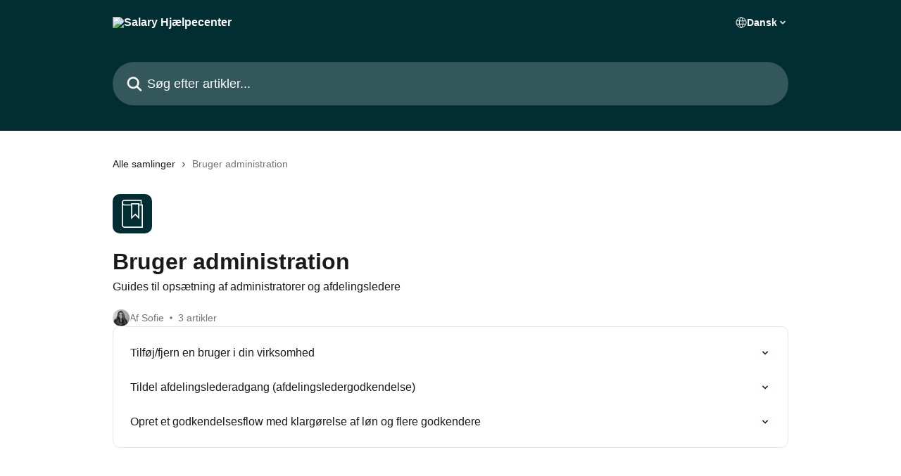

--- FILE ---
content_type: text/html; charset=utf-8
request_url: https://help.salary.dk/da/collections/81955-bruger-administration
body_size: 12475
content:
<!DOCTYPE html><html lang="da"><head><meta charSet="utf-8" data-next-head=""/><link href="http://help.salary.dk/assets/font/611251" rel="preload" as="font" crossorigin="anonymous" class="jsx-3432928337" data-next-head=""/><link href="http://help.salary.dk/assets/font/611263" rel="preload" as="font" crossorigin="anonymous" class="jsx-522287316" data-next-head=""/><title data-next-head="">Bruger administration | Salary Hjælpecenter</title><meta property="og:title" content="Bruger administration | Salary Hjælpecenter" data-next-head=""/><meta name="twitter:title" content="Bruger administration | Salary Hjælpecenter" data-next-head=""/><meta property="og:description" content="Guides til opsætning af administratorer og afdelingsledere" data-next-head=""/><meta name="twitter:description" content="Guides til opsætning af administratorer og afdelingsledere" data-next-head=""/><meta name="description" content="Guides til opsætning af administratorer og afdelingsledere" data-next-head=""/><meta property="og:type" content="website" data-next-head=""/><meta name="robots" content="all" data-next-head=""/><meta name="viewport" content="width=device-width, initial-scale=1" data-next-head=""/><link href="https://intercom.help/salary/assets/favicon" rel="icon" data-next-head=""/><link rel="canonical" href="http://help.salary.dk/da/collections/81955-bruger-administration" data-next-head=""/><link rel="alternate" href="http://help.salary.dk/da/collections/81955-bruger-administration" hrefLang="da" data-next-head=""/><link rel="alternate" href="http://help.salary.dk/en/collections/81955-user-administration" hrefLang="en" data-next-head=""/><link rel="alternate" href="http://help.salary.dk/da/collections/81955-bruger-administration" hrefLang="x-default" data-next-head=""/><link nonce="UesB91hOMxTP3GG2kE/Wj00D49UDz4vAbgfqXBziiZw=" rel="preload" href="https://static.intercomassets.com/_next/static/css/599c9ec127732470.css" as="style"/><link nonce="UesB91hOMxTP3GG2kE/Wj00D49UDz4vAbgfqXBziiZw=" rel="stylesheet" href="https://static.intercomassets.com/_next/static/css/599c9ec127732470.css" data-n-g=""/><noscript data-n-css="UesB91hOMxTP3GG2kE/Wj00D49UDz4vAbgfqXBziiZw="></noscript><script defer="" nonce="UesB91hOMxTP3GG2kE/Wj00D49UDz4vAbgfqXBziiZw=" nomodule="" src="https://static.intercomassets.com/_next/static/chunks/polyfills-42372ed130431b0a.js"></script><script src="https://static.intercomassets.com/_next/static/chunks/webpack-6c81213a0e58f55e.js" nonce="UesB91hOMxTP3GG2kE/Wj00D49UDz4vAbgfqXBziiZw=" defer=""></script><script src="https://static.intercomassets.com/_next/static/chunks/framework-1f1b8d38c1d86c61.js" nonce="UesB91hOMxTP3GG2kE/Wj00D49UDz4vAbgfqXBziiZw=" defer=""></script><script src="https://static.intercomassets.com/_next/static/chunks/main-062b69200830d1f2.js" nonce="UesB91hOMxTP3GG2kE/Wj00D49UDz4vAbgfqXBziiZw=" defer=""></script><script src="https://static.intercomassets.com/_next/static/chunks/pages/_app-2a7cef494e7a7ad2.js" nonce="UesB91hOMxTP3GG2kE/Wj00D49UDz4vAbgfqXBziiZw=" defer=""></script><script src="https://static.intercomassets.com/_next/static/chunks/d0502abb-9b061981b91adc2a.js" nonce="UesB91hOMxTP3GG2kE/Wj00D49UDz4vAbgfqXBziiZw=" defer=""></script><script src="https://static.intercomassets.com/_next/static/chunks/6190-ef428f6633b5a03f.js" nonce="UesB91hOMxTP3GG2kE/Wj00D49UDz4vAbgfqXBziiZw=" defer=""></script><script src="https://static.intercomassets.com/_next/static/chunks/296-7834dcf3444315af.js" nonce="UesB91hOMxTP3GG2kE/Wj00D49UDz4vAbgfqXBziiZw=" defer=""></script><script src="https://static.intercomassets.com/_next/static/chunks/4835-9db7cd232aae5617.js" nonce="UesB91hOMxTP3GG2kE/Wj00D49UDz4vAbgfqXBziiZw=" defer=""></script><script src="https://static.intercomassets.com/_next/static/chunks/pages/%5BhelpCenterIdentifier%5D/%5Blocale%5D/collections/%5BcollectionSlug%5D-125b29c7f8024732.js" nonce="UesB91hOMxTP3GG2kE/Wj00D49UDz4vAbgfqXBziiZw=" defer=""></script><script src="https://static.intercomassets.com/_next/static/liWVGxq8VvykZLCTfl--W/_buildManifest.js" nonce="UesB91hOMxTP3GG2kE/Wj00D49UDz4vAbgfqXBziiZw=" defer=""></script><script src="https://static.intercomassets.com/_next/static/liWVGxq8VvykZLCTfl--W/_ssgManifest.js" nonce="UesB91hOMxTP3GG2kE/Wj00D49UDz4vAbgfqXBziiZw=" defer=""></script><meta name="sentry-trace" content="64d532b93d0df0549060bd932c6a6d02-4bc7c9e77388ae73-0"/><meta name="baggage" content="sentry-environment=production,sentry-release=4c747e2afcc204eac510e861c0f4f061f5d9d8b7,sentry-public_key=187f842308a64dea9f1f64d4b1b9c298,sentry-trace_id=64d532b93d0df0549060bd932c6a6d02,sentry-org_id=2129,sentry-sampled=false,sentry-sample_rand=0.13484962217455365,sentry-sample_rate=0"/><style id="__jsx-3002425791">:root{--body-bg: rgb(255, 255, 255);
--body-image: none;
--body-bg-rgb: 255, 255, 255;
--body-border: rgb(230, 230, 230);
--body-primary-color: #1a1a1a;
--body-secondary-color: #737373;
--body-reaction-bg: rgb(242, 242, 242);
--body-reaction-text-color: rgb(64, 64, 64);
--body-toc-active-border: #737373;
--body-toc-inactive-border: #f2f2f2;
--body-toc-inactive-color: #737373;
--body-toc-active-font-weight: 400;
--body-table-border: rgb(204, 204, 204);
--body-color: hsl(0, 0%, 0%);
--footer-bg: rgb(0, 46, 51);
--footer-image: none;
--footer-border: rgb(0, 92, 102);
--footer-color: hsl(0, 0%, 100%);
--header-bg: rgb(0, 46, 51);
--header-image: none;
--header-color: hsl(0, 0%, 100%);
--collection-card-bg: rgb(0, 46, 51);
--collection-card-image: none;
--collection-card-color: hsl(0, 0%, 100%);
--card-bg: rgb(255, 255, 255);
--card-border-color: rgb(230, 230, 230);
--card-border-inner-radius: 8px;
--card-border-radius: 10px;
--card-shadow: 0 1px 2px 0 rgb(0 0 0 / 0.05);
--search-bar-border-radius: 30px;
--search-bar-width: 100%;
--ticket-blue-bg-color: #dce1f9;
--ticket-blue-text-color: #334bfa;
--ticket-green-bg-color: #d7efdc;
--ticket-green-text-color: #0f7134;
--ticket-orange-bg-color: #ffebdb;
--ticket-orange-text-color: #b24d00;
--ticket-red-bg-color: #ffdbdb;
--ticket-red-text-color: #df2020;
--header-height: 245px;
--header-subheader-background-color: #002E33;
--header-subheader-font-color: #FFFFFF;
--content-block-bg: rgb(255, 255, 255);
--content-block-image: none;
--content-block-color: hsl(0, 0%, 10%);
--content-block-button-bg: rgb(51, 75, 250);
--content-block-button-image: none;
--content-block-button-color: hsl(0, 0%, 100%);
--content-block-button-radius: 6px;
--primary-color: hsl(186, 100%, 10%);
--primary-color-alpha-10: hsla(186, 100%, 10%, 0.1);
--primary-color-alpha-60: hsla(186, 100%, 10%, 0.6);
--text-on-primary-color: #ffffff}</style><style id="__jsx-3432928337">@font-face{font-family:ESRebondGrotesque-Bold.woff2;font-display:fallback;font-weight: 700;
          
          font-style: normal;
          src: url('http://help.salary.dk/assets/font/611251')}</style><style id="__jsx-2594912904">:root{--font-family-primary: ESRebondGrotesque-Bold.woff2}</style><style id="__jsx-522287316">@font-face{font-family:Aeonik-Regular.woff2;font-display:fallback;font-weight: 400;
          
          font-style: normal;
          src: url('http://help.salary.dk/assets/font/611263')}</style><style id="__jsx-239033305">:root{--font-family-secondary: Aeonik-Regular.woff2}</style><style id="__jsx-cf6f0ea00fa5c760">.fade-background.jsx-cf6f0ea00fa5c760{background:radial-gradient(333.38%100%at 50%0%,rgba(var(--body-bg-rgb),0)0%,rgba(var(--body-bg-rgb),.00925356)11.67%,rgba(var(--body-bg-rgb),.0337355)21.17%,rgba(var(--body-bg-rgb),.0718242)28.85%,rgba(var(--body-bg-rgb),.121898)35.03%,rgba(var(--body-bg-rgb),.182336)40.05%,rgba(var(--body-bg-rgb),.251516)44.25%,rgba(var(--body-bg-rgb),.327818)47.96%,rgba(var(--body-bg-rgb),.409618)51.51%,rgba(var(--body-bg-rgb),.495297)55.23%,rgba(var(--body-bg-rgb),.583232)59.47%,rgba(var(--body-bg-rgb),.671801)64.55%,rgba(var(--body-bg-rgb),.759385)70.81%,rgba(var(--body-bg-rgb),.84436)78.58%,rgba(var(--body-bg-rgb),.9551)88.2%,rgba(var(--body-bg-rgb),1)100%),var(--header-image),var(--header-bg);background-size:cover;background-position-x:center}</style></head><body><div id="__next"><div dir="ltr" class="h-full w-full"><a href="#main-content" class="sr-only font-bold text-header-color focus:not-sr-only focus:absolute focus:left-4 focus:top-4 focus:z-50" aria-roledescription="Link, tryk på control-option-højre-pil for at afslutte">Spring videre til hovedindholdet</a><main class="header__lite"><header id="header" data-testid="header" class="jsx-cf6f0ea00fa5c760 flex flex-col text-header-color"><div class="jsx-cf6f0ea00fa5c760 relative flex grow flex-col mb-9 bg-header-bg bg-header-image bg-cover bg-center pb-9"><div id="sr-announcement" aria-live="polite" class="jsx-cf6f0ea00fa5c760 sr-only"></div><div class="jsx-cf6f0ea00fa5c760 flex h-full flex-col items-center marker:shrink-0"><section class="relative flex w-full flex-col mb-6 pb-6"><div class="header__meta_wrapper flex justify-center px-5 pt-6 leading-none sm:px-10"><div class="flex items-center w-240" data-testid="subheader-container"><div class="mo__body header__site_name"><div class="header__logo"><a href="/da/"><img src="https://downloads.intercomcdn.com/i/o/k2937sgy/611289/5acbcec0e304fe22a389eb28c365/cecc68d82708c4db60312f886a537470.png" height="210" alt="Salary Hjælpecenter"/></a></div></div><div><div class="flex items-center font-semibold"><div class="flex items-center md:hidden" data-testid="small-screen-children"><button class="flex items-center border-none bg-transparent px-1.5" data-testid="hamburger-menu-button" aria-label="Åbn menu"><svg width="24" height="24" viewBox="0 0 16 16" xmlns="http://www.w3.org/2000/svg" class="fill-current"><path d="M1.86861 2C1.38889 2 1 2.3806 1 2.85008C1 3.31957 1.38889 3.70017 1.86861 3.70017H14.1314C14.6111 3.70017 15 3.31957 15 2.85008C15 2.3806 14.6111 2 14.1314 2H1.86861Z"></path><path d="M1 8C1 7.53051 1.38889 7.14992 1.86861 7.14992H14.1314C14.6111 7.14992 15 7.53051 15 8C15 8.46949 14.6111 8.85008 14.1314 8.85008H1.86861C1.38889 8.85008 1 8.46949 1 8Z"></path><path d="M1 13.1499C1 12.6804 1.38889 12.2998 1.86861 12.2998H14.1314C14.6111 12.2998 15 12.6804 15 13.1499C15 13.6194 14.6111 14 14.1314 14H1.86861C1.38889 14 1 13.6194 1 13.1499Z"></path></svg></button><div class="fixed right-0 top-0 z-50 h-full w-full hidden" data-testid="hamburger-menu"><div class="flex h-full w-full justify-end bg-black bg-opacity-30"><div class="flex h-fit w-full flex-col bg-white opacity-100 sm:h-full sm:w-1/2"><button class="text-body-font flex items-center self-end border-none bg-transparent pr-6 pt-6" data-testid="hamburger-menu-close-button" aria-label="Luk menu"><svg width="24" height="24" viewBox="0 0 16 16" xmlns="http://www.w3.org/2000/svg"><path d="M3.5097 3.5097C3.84165 3.17776 4.37984 3.17776 4.71178 3.5097L7.99983 6.79775L11.2879 3.5097C11.6198 3.17776 12.158 3.17776 12.49 3.5097C12.8219 3.84165 12.8219 4.37984 12.49 4.71178L9.20191 7.99983L12.49 11.2879C12.8219 11.6198 12.8219 12.158 12.49 12.49C12.158 12.8219 11.6198 12.8219 11.2879 12.49L7.99983 9.20191L4.71178 12.49C4.37984 12.8219 3.84165 12.8219 3.5097 12.49C3.17776 12.158 3.17776 11.6198 3.5097 11.2879L6.79775 7.99983L3.5097 4.71178C3.17776 4.37984 3.17776 3.84165 3.5097 3.5097Z"></path></svg></button><nav class="flex flex-col pl-4 text-black"><div class="relative cursor-pointer has-[:focus]:outline"><select class="peer absolute z-10 block h-6 w-full cursor-pointer opacity-0 md:text-base" aria-label="Skift sprog" id="language-selector"><option value="/da/collections/81955-bruger-administration" class="text-black" selected="">Dansk</option><option value="/en/collections/81955-user-administration" class="text-black">English</option></select><div class="mb-10 ml-5 flex items-center gap-1 text-md hover:opacity-80 peer-hover:opacity-80 md:m-0 md:ml-3 md:text-base" aria-hidden="true"><svg id="locale-picker-globe" width="16" height="16" viewBox="0 0 16 16" fill="none" xmlns="http://www.w3.org/2000/svg" class="shrink-0" aria-hidden="true"><path d="M8 15C11.866 15 15 11.866 15 8C15 4.13401 11.866 1 8 1C4.13401 1 1 4.13401 1 8C1 11.866 4.13401 15 8 15Z" stroke="currentColor" stroke-linecap="round" stroke-linejoin="round"></path><path d="M8 15C9.39949 15 10.534 11.866 10.534 8C10.534 4.13401 9.39949 1 8 1C6.60051 1 5.466 4.13401 5.466 8C5.466 11.866 6.60051 15 8 15Z" stroke="currentColor" stroke-linecap="round" stroke-linejoin="round"></path><path d="M1.448 5.75989H14.524" stroke="currentColor" stroke-linecap="round" stroke-linejoin="round"></path><path d="M1.448 10.2402H14.524" stroke="currentColor" stroke-linecap="round" stroke-linejoin="round"></path></svg>Dansk<svg id="locale-picker-arrow" width="16" height="16" viewBox="0 0 16 16" fill="none" xmlns="http://www.w3.org/2000/svg" class="shrink-0" aria-hidden="true"><path d="M5 6.5L8.00093 9.5L11 6.50187" stroke="currentColor" stroke-width="1.5" stroke-linecap="round" stroke-linejoin="round"></path></svg></div></div></nav></div></div></div></div><nav class="hidden items-center md:flex" data-testid="large-screen-children"><div class="relative cursor-pointer has-[:focus]:outline"><select class="peer absolute z-10 block h-6 w-full cursor-pointer opacity-0 md:text-base" aria-label="Skift sprog" id="language-selector"><option value="/da/collections/81955-bruger-administration" class="text-black" selected="">Dansk</option><option value="/en/collections/81955-user-administration" class="text-black">English</option></select><div class="mb-10 ml-5 flex items-center gap-1 text-md hover:opacity-80 peer-hover:opacity-80 md:m-0 md:ml-3 md:text-base" aria-hidden="true"><svg id="locale-picker-globe" width="16" height="16" viewBox="0 0 16 16" fill="none" xmlns="http://www.w3.org/2000/svg" class="shrink-0" aria-hidden="true"><path d="M8 15C11.866 15 15 11.866 15 8C15 4.13401 11.866 1 8 1C4.13401 1 1 4.13401 1 8C1 11.866 4.13401 15 8 15Z" stroke="currentColor" stroke-linecap="round" stroke-linejoin="round"></path><path d="M8 15C9.39949 15 10.534 11.866 10.534 8C10.534 4.13401 9.39949 1 8 1C6.60051 1 5.466 4.13401 5.466 8C5.466 11.866 6.60051 15 8 15Z" stroke="currentColor" stroke-linecap="round" stroke-linejoin="round"></path><path d="M1.448 5.75989H14.524" stroke="currentColor" stroke-linecap="round" stroke-linejoin="round"></path><path d="M1.448 10.2402H14.524" stroke="currentColor" stroke-linecap="round" stroke-linejoin="round"></path></svg>Dansk<svg id="locale-picker-arrow" width="16" height="16" viewBox="0 0 16 16" fill="none" xmlns="http://www.w3.org/2000/svg" class="shrink-0" aria-hidden="true"><path d="M5 6.5L8.00093 9.5L11 6.50187" stroke="currentColor" stroke-width="1.5" stroke-linecap="round" stroke-linejoin="round"></path></svg></div></div></nav></div></div></div></div></section><section class="relative mx-5 flex h-full w-full flex-col items-center px-5 sm:px-10"><div class="flex h-full max-w-full flex-col w-240 justify-center" data-testid="main-header-container"><div id="search-bar" class="relative w-full"><form action="/da/" autoComplete="off"><div class="flex w-full flex-col items-start"><div class="relative flex w-full sm:w-search-bar"><label for="search-input" class="sr-only">Søg efter artikler...</label><input id="search-input" type="text" autoComplete="off" class="peer w-full rounded-search-bar border border-black-alpha-8 bg-white-alpha-20 p-4 ps-12 font-secondary text-lg text-header-color shadow-search-bar outline-none transition ease-linear placeholder:text-header-color hover:bg-white-alpha-27 hover:shadow-search-bar-hover focus:border-transparent focus:bg-white focus:text-black-10 focus:shadow-search-bar-focused placeholder:focus:text-black-45" placeholder="Søg efter artikler..." name="q" aria-label="Søg efter artikler..." value=""/><div class="absolute inset-y-0 start-0 flex items-center fill-header-color peer-focus-visible:fill-black-45 pointer-events-none ps-5"><svg width="22" height="21" viewBox="0 0 22 21" xmlns="http://www.w3.org/2000/svg" class="fill-inherit" aria-hidden="true"><path fill-rule="evenodd" clip-rule="evenodd" d="M3.27485 8.7001C3.27485 5.42781 5.92757 2.7751 9.19985 2.7751C12.4721 2.7751 15.1249 5.42781 15.1249 8.7001C15.1249 11.9724 12.4721 14.6251 9.19985 14.6251C5.92757 14.6251 3.27485 11.9724 3.27485 8.7001ZM9.19985 0.225098C4.51924 0.225098 0.724854 4.01948 0.724854 8.7001C0.724854 13.3807 4.51924 17.1751 9.19985 17.1751C11.0802 17.1751 12.8176 16.5627 14.2234 15.5265L19.0981 20.4013C19.5961 20.8992 20.4033 20.8992 20.9013 20.4013C21.3992 19.9033 21.3992 19.0961 20.9013 18.5981L16.0264 13.7233C17.0625 12.3176 17.6749 10.5804 17.6749 8.7001C17.6749 4.01948 13.8805 0.225098 9.19985 0.225098Z"></path></svg></div></div></div></form></div></div></section></div></div></header><div class="z-1 flex shrink-0 grow basis-auto justify-center px-5 sm:px-10"><section data-testid="main-content" id="main-content" class="max-w-full w-240"><div tabindex="-1" class="focus:outline-none"><div class="flex flex-wrap items-baseline pb-4 text-base" tabindex="0" role="navigation" aria-label="Brødkrumme"><a href="/da/" class="pr-2 text-body-primary-color no-underline hover:text-body-secondary-color">Alle samlinger</a><div class="pr-2" aria-hidden="true"><svg width="6" height="10" viewBox="0 0 6 10" class="block h-2 w-2 fill-body-secondary-color rtl:rotate-180" xmlns="http://www.w3.org/2000/svg"><path fill-rule="evenodd" clip-rule="evenodd" d="M0.648862 0.898862C0.316916 1.23081 0.316916 1.769 0.648862 2.10094L3.54782 4.9999L0.648862 7.89886C0.316916 8.23081 0.316917 8.769 0.648862 9.10094C0.980808 9.43289 1.519 9.43289 1.85094 9.10094L5.35094 5.60094C5.68289 5.269 5.68289 4.73081 5.35094 4.39886L1.85094 0.898862C1.519 0.566916 0.980807 0.566916 0.648862 0.898862Z"></path></svg></div><div class="text-body-secondary-color">Bruger administration</div></div></div><div class="flex flex-col gap-10 max-sm:gap-8 max-sm:pt-2 pt-4" id="bruger-administration"><div><div class="mb-5"><div id="collection-icon-81955" class="flex items-center rounded-card bg-cover stroke-collection-card-color text-collection-card-color h-14 w-14 justify-center bg-collection-card-bg bg-collection-card-image" data-testid="collection-photo"><div class="h-9 w-9 sm:h-10 sm:w-10"><img src="https://intercom.help/salary/assets/svg/icon:book-bookmark/ffffff" alt="" width="100%" height="100%" loading="lazy"/></div></div></div><div class="flex flex-col"><h1 class="mb-1 font-primary text-2xl font-bold leading-10 text-body-primary-color">Bruger administration</h1><div class="text-md font-normal leading-normal text-body-primary-color"><p>Guides til opsætning af administratorer og afdelingsledere</p></div></div><div class="mt-5"><div class="flex gap-2" aria-hidden="true"><div class="flex flex-row"><div class="flex shrink-0 flex-col items-center justify-center rounded-full leading-normal sm:flex-row" data-testid="avatars"><img width="24" height="24" src="https://static.intercomassets.com/avatars/4967068/square_128/sofie-1733303285.jpg" alt="Sofie Vestergaard avatar" class="inline-flex items-center justify-center rounded-full bg-primary text-lg font-bold leading-6 text-primary-text shadow-solid-2 shadow-body-bg [&amp;:nth-child(n+2)]:hidden lg:[&amp;:nth-child(n+2)]:inline-flex h-6 w-6 z-4"/></div></div><span class="line-clamp-1 flex flex-wrap items-center text-base text-body-secondary-color"><span class="hidden sm:inline">Af Sofie</span><span class="inline sm:hidden">1 forfatter</span><svg width="4" height="4" viewBox="0 0 16 16" xmlns="http://www.w3.org/2000/svg" fill="currentColor" class="m-2"><path d="M15 8C15 4.13401 11.866 1 8 1C4.13401 1 1 4.13401 1 8C1 11.866 4.13401 15 8 15C11.866 15 15 11.866 15 8Z"></path></svg>3 artikler</span></div></div></div><div class="flex flex-col gap-5"><section class="flex flex-col rounded-card border border-solid border-card-border bg-card-bg p-2 sm:p-3"><a class="duration-250 group/article flex flex-row justify-between gap-2 py-2 no-underline transition ease-linear hover:bg-primary-alpha-10 hover:text-primary sm:rounded-card-inner sm:py-3 rounded-card-inner px-3" href="http://help.salary.dk/da/articles/1859034-tilfoj-fjern-en-bruger-i-din-virksomhed" data-testid="article-link"><div class="flex flex-col p-0"><span class="m-0 text-md text-body-primary-color group-hover/article:text-primary font-regular">Tilføj/fjern en bruger i din virksomhed</span></div><div class="flex shrink-0 flex-col justify-center p-0"><svg class="block h-4 w-4 text-primary ltr:-rotate-90 rtl:rotate-90" fill="currentColor" viewBox="0 0 20 20" xmlns="http://www.w3.org/2000/svg"><path fill-rule="evenodd" d="M5.293 7.293a1 1 0 011.414 0L10 10.586l3.293-3.293a1 1 0 111.414 1.414l-4 4a1 1 0 01-1.414 0l-4-4a1 1 0 010-1.414z" clip-rule="evenodd"></path></svg></div></a><a class="duration-250 group/article flex flex-row justify-between gap-2 py-2 no-underline transition ease-linear hover:bg-primary-alpha-10 hover:text-primary sm:rounded-card-inner sm:py-3 rounded-card-inner px-3" href="http://help.salary.dk/da/articles/4729019-tildel-afdelingslederadgang-afdelingsledergodkendelse" data-testid="article-link"><div class="flex flex-col p-0"><span class="m-0 text-md text-body-primary-color group-hover/article:text-primary font-regular">Tildel afdelingslederadgang (afdelingsledergodkendelse)</span></div><div class="flex shrink-0 flex-col justify-center p-0"><svg class="block h-4 w-4 text-primary ltr:-rotate-90 rtl:rotate-90" fill="currentColor" viewBox="0 0 20 20" xmlns="http://www.w3.org/2000/svg"><path fill-rule="evenodd" d="M5.293 7.293a1 1 0 011.414 0L10 10.586l3.293-3.293a1 1 0 111.414 1.414l-4 4a1 1 0 01-1.414 0l-4-4a1 1 0 010-1.414z" clip-rule="evenodd"></path></svg></div></a><a class="duration-250 group/article flex flex-row justify-between gap-2 py-2 no-underline transition ease-linear hover:bg-primary-alpha-10 hover:text-primary sm:rounded-card-inner sm:py-3 rounded-card-inner px-3" href="http://help.salary.dk/da/articles/4893861-opret-et-godkendelsesflow-med-klargorelse-af-lon-og-flere-godkendere" data-testid="article-link"><div class="flex flex-col p-0"><span class="m-0 text-md text-body-primary-color group-hover/article:text-primary font-regular">Opret et godkendelsesflow med klargørelse af løn og flere godkendere</span></div><div class="flex shrink-0 flex-col justify-center p-0"><svg class="block h-4 w-4 text-primary ltr:-rotate-90 rtl:rotate-90" fill="currentColor" viewBox="0 0 20 20" xmlns="http://www.w3.org/2000/svg"><path fill-rule="evenodd" d="M5.293 7.293a1 1 0 011.414 0L10 10.586l3.293-3.293a1 1 0 111.414 1.414l-4 4a1 1 0 01-1.414 0l-4-4a1 1 0 010-1.414z" clip-rule="evenodd"></path></svg></div></a></section></div></div></section></div><footer id="footer" class="mt-24 shrink-0 bg-footer-bg px-0 py-12 text-left text-base text-footer-color"><div class="shrink-0 grow basis-auto px-5 sm:px-10"><div class="mx-auto max-w-240 sm:w-auto"><div><div class="text-center" data-testid="simple-footer-layout"><div class="align-middle text-lg text-footer-color"><a class="no-underline" href="/da/"><img data-testid="logo-img" src="https://downloads.intercomcdn.com/i/o/k2937sgy/611293/36140d4d2dcfc7286d36274a0704/cecc68d82708c4db60312f886a537470.png" alt="Salary Hjælpecenter" class="max-h-8 contrast-80 inline"/></a></div><div class="mt-10" data-testid="simple-footer-links"><div class="flex flex-row justify-center"></div><ul data-testid="social-links" class="flex flex-wrap items-center gap-4 p-0 justify-center" id="social-links"><li class="list-none align-middle"><a target="_blank" href="https://www.facebook.com/salaryloen" rel="nofollow noreferrer noopener" data-testid="footer-social-link-0" class="no-underline"><img src="https://intercom.help/salary/assets/svg/icon:social-facebook/ffffff" alt="" aria-label="https://www.facebook.com/salaryloen" width="16" height="16" loading="lazy" data-testid="social-icon-facebook"/></a></li><li class="list-none align-middle"><a target="_blank" href="https://www.linkedin.com/company/salary/" rel="nofollow noreferrer noopener" data-testid="footer-social-link-1" class="no-underline"><img src="https://intercom.help/salary/assets/svg/icon:social-linkedin/ffffff" alt="" aria-label="https://www.linkedin.com/company/salary/" width="16" height="16" loading="lazy" data-testid="social-icon-linkedin"/></a></li></ul></div><div class="mt-10 flex justify-center"><div class="flex items-center text-sm" data-testid="intercom-advert-branding"><svg width="14" height="14" viewBox="0 0 16 16" fill="none" xmlns="http://www.w3.org/2000/svg"><title>Intercom</title><g clip-path="url(#clip0_1870_86937)"><path d="M14 0H2C0.895 0 0 0.895 0 2V14C0 15.105 0.895 16 2 16H14C15.105 16 16 15.105 16 14V2C16 0.895 15.105 0 14 0ZM10.133 3.02C10.133 2.727 10.373 2.49 10.667 2.49C10.961 2.49 11.2 2.727 11.2 3.02V10.134C11.2 10.428 10.96 10.667 10.667 10.667C10.372 10.667 10.133 10.427 10.133 10.134V3.02ZM7.467 2.672C7.467 2.375 7.705 2.132 8 2.132C8.294 2.132 8.533 2.375 8.533 2.672V10.484C8.533 10.781 8.293 11.022 8 11.022C7.705 11.022 7.467 10.782 7.467 10.484V2.672ZM4.8 3.022C4.8 2.727 5.04 2.489 5.333 2.489C5.628 2.489 5.867 2.726 5.867 3.019V10.133C5.867 10.427 5.627 10.666 5.333 10.666C5.039 10.666 4.8 10.426 4.8 10.133V3.02V3.022ZM2.133 4.088C2.133 3.792 2.373 3.554 2.667 3.554C2.961 3.554 3.2 3.792 3.2 4.087V8.887C3.2 9.18 2.96 9.419 2.667 9.419C2.372 9.419 2.133 9.179 2.133 8.886V4.086V4.088ZM13.68 12.136C13.598 12.206 11.622 13.866 8 13.866C4.378 13.866 2.402 12.206 2.32 12.136C2.096 11.946 2.07 11.608 2.262 11.384C2.452 11.161 2.789 11.134 3.012 11.324C3.044 11.355 4.808 12.8 8 12.8C11.232 12.8 12.97 11.343 12.986 11.328C13.209 11.138 13.546 11.163 13.738 11.386C13.93 11.61 13.904 11.946 13.68 12.138V12.136ZM13.867 8.886C13.867 9.181 13.627 9.42 13.333 9.42C13.039 9.42 12.8 9.18 12.8 8.887V4.087C12.8 3.791 13.04 3.553 13.333 3.553C13.628 3.553 13.867 3.791 13.867 4.086V8.886Z" class="fill-current"></path></g><defs><clipPath id="clip0_1870_86937"><rect width="16" height="16" fill="none"></rect></clipPath></defs></svg><a href="https://www.intercom.com/intercom-link?company=Salary&amp;solution=customer-support&amp;utm_campaign=intercom-link&amp;utm_content=We+run+on+Intercom&amp;utm_medium=help-center&amp;utm_referrer=http%3A%2F%2Fhelp.salary.dk%2Fda%2Fcollections%2F81955-bruger-administration&amp;utm_source=desktop-web" class="pl-2 align-middle no-underline">Vi bruger Intercom</a></div></div></div></div></div></div></footer></main></div></div><script id="__NEXT_DATA__" type="application/json" nonce="UesB91hOMxTP3GG2kE/Wj00D49UDz4vAbgfqXBziiZw=">{"props":{"pageProps":{"app":{"id":"k2937sgy","messengerUrl":"https://widget.intercom.io/widget/k2937sgy","name":"Salary","poweredByIntercomUrl":"https://www.intercom.com/intercom-link?company=Salary\u0026solution=customer-support\u0026utm_campaign=intercom-link\u0026utm_content=We+run+on+Intercom\u0026utm_medium=help-center\u0026utm_referrer=http%3A%2F%2Fhelp.salary.dk%2Fda%2Fcollections%2F81955-bruger-administration\u0026utm_source=desktop-web","features":{"consentBannerBeta":false,"customNotFoundErrorMessage":false,"disableFontPreloading":false,"disableNoMarginClassTransformation":false,"finOnHelpCenter":false,"hideIconsWithBackgroundImages":false,"messengerCustomFonts":false}},"helpCenterSite":{"customDomain":"help.salary.dk","defaultLocale":"da","disableBranding":false,"externalLoginName":null,"externalLoginUrl":null,"footerContactDetails":null,"footerLinks":{"custom":[],"socialLinks":[{"iconUrl":"https://intercom.help/salary/assets/svg/icon:social-facebook","provider":"facebook","url":"https://www.facebook.com/salaryloen"},{"iconUrl":"https://intercom.help/salary/assets/svg/icon:social-linkedin","provider":"linkedin","url":"https://www.linkedin.com/company/salary/"}],"linkGroups":[]},"headerLinks":[],"homeCollectionCols":1,"googleAnalyticsTrackingId":null,"googleTagManagerId":null,"pathPrefixForCustomDomain":null,"seoIndexingEnabled":true,"helpCenterId":11611,"url":"http://help.salary.dk","customizedFooterTextContent":null,"consentBannerConfig":null,"canInjectCustomScripts":false,"scriptSection":1,"customScriptFilesExist":false},"localeLinks":[{"id":"da","absoluteUrl":"http://help.salary.dk/da/collections/81955-bruger-administration","available":true,"name":"Dansk","selected":true,"url":"/da/collections/81955-bruger-administration"},{"id":"en","absoluteUrl":"http://help.salary.dk/en/collections/81955-user-administration","available":true,"name":"English","selected":false,"url":"/en/collections/81955-user-administration"}],"requestContext":{"articleSource":null,"academy":false,"canonicalUrl":"http://help.salary.dk/da/collections/81955-bruger-administration","headerless":false,"isDefaultDomainRequest":false,"nonce":"UesB91hOMxTP3GG2kE/Wj00D49UDz4vAbgfqXBziiZw=","rootUrl":"/da/","sheetUserCipher":null,"type":"help-center"},"theme":{"color":"002E33","siteName":"Salary Hjælpecenter","headline":"","headerFontColor":"ffffff","logo":"https://downloads.intercomcdn.com/i/o/k2937sgy/611289/5acbcec0e304fe22a389eb28c365/cecc68d82708c4db60312f886a537470.png","logoHeight":"210","header":null,"favicon":"https://intercom.help/salary/assets/favicon","locale":"da","homeUrl":"http://www.salary.dk","social":null,"urlPrefixForDefaultDomain":"https://intercom.help/salary","customDomain":"help.salary.dk","customDomainUsesSsl":false,"customizationOptions":{"customizationType":1,"header":{"backgroundColor":"#002e33","fontColor":"#ffffff","fadeToEdge":false,"backgroundGradient":null,"backgroundImageId":null,"backgroundImageUrl":null},"body":{"backgroundColor":"#ffffff","fontColor":null,"fadeToEdge":null,"backgroundGradient":null,"backgroundImageId":null},"footer":{"backgroundColor":"#002e33","fontColor":"#ffffff","fadeToEdge":null,"backgroundGradient":null,"backgroundImageId":null,"showRichTextField":false},"layout":{"homePage":{"blocks":[{"type":"tickets-portal-link","enabled":false},{"type":"collection-list","columns":1,"template":0},{"type":"article-list","columns":2,"enabled":true,"localizedContent":[{"title":"","locale":"da","links":[{"articleId":"empty_article_slot","type":"article-link"},{"articleId":"empty_article_slot","type":"article-link"},{"articleId":"empty_article_slot","type":"article-link"},{"articleId":"empty_article_slot","type":"article-link"},{"articleId":"empty_article_slot","type":"article-link"},{"articleId":"empty_article_slot","type":"article-link"}]}]},{"type":"content-block","enabled":false,"columns":1}]},"collectionsPage":{"showArticleDescriptions":false},"articlePage":{},"searchPage":{}},"collectionCard":{"global":{"backgroundColor":"#002e33","fontColor":"#ffffff","fadeToEdge":null,"backgroundGradient":null,"backgroundImageId":null,"showIcons":true,"backgroundImageUrl":null},"collections":[]},"global":{"font":{"customFontFaces":[{"assetId":611251,"fileName":"ESRebondGrotesque-Bold.woff2","fontFamily":"ESRebondGrotesque-Bold.woff2","weight":700,"style":"normal","url":"http://help.salary.dk/assets/font/611251"},{"assetId":611252,"fileName":"ESRebondGrotesque-Light.woff2","fontFamily":"ESRebondGrotesque-Light.woff2","weight":300,"style":"normal","url":"http://help.salary.dk/assets/font/611252"},{"assetId":611253,"fileName":"ESRebondGrotesque-Medium.woff2","fontFamily":"ESRebondGrotesque-Medium.woff2","weight":500,"style":"normal","url":"http://help.salary.dk/assets/font/611253"},{"assetId":611254,"fileName":"Aeonik-Bold.woff","fontFamily":"Aeonik","weight":700,"style":"normal","url":"http://help.salary.dk/assets/font/611254"},{"assetId":611255,"fileName":"Aeonik-Bold.woff2","fontFamily":"Aeonik-Bold.woff2","weight":700,"style":"normal","url":"http://help.salary.dk/assets/font/611255"},{"assetId":611256,"fileName":"Aeonik-BoldItalic.woff","fontFamily":"Aeonik","weight":700,"style":"italic","url":"http://help.salary.dk/assets/font/611256"},{"assetId":611257,"fileName":"Aeonik-BoldItalic.woff2","fontFamily":"Aeonik-BoldItalic.woff2","weight":700,"style":"italic","url":"http://help.salary.dk/assets/font/611257"},{"assetId":611258,"fileName":"Aeonik-Light.woff","fontFamily":"Aeonik Light","weight":300,"style":"normal","url":"http://help.salary.dk/assets/font/611258"},{"assetId":611259,"fileName":"Aeonik-Light.woff2","fontFamily":"Aeonik-Light.woff2","weight":300,"style":"normal","url":"http://help.salary.dk/assets/font/611259"},{"assetId":611260,"fileName":"Aeonik-LightItalic.woff","fontFamily":"Aeonik Light","weight":300,"style":"italic","url":"http://help.salary.dk/assets/font/611260"},{"assetId":611261,"fileName":"Aeonik-LightItalic.woff2","fontFamily":"Aeonik-LightItalic.woff2","weight":300,"style":"italic","url":"http://help.salary.dk/assets/font/611261"},{"assetId":611262,"fileName":"Aeonik-Regular.woff","fontFamily":"Aeonik","weight":400,"style":"normal","url":"http://help.salary.dk/assets/font/611262"},{"assetId":611263,"fileName":"Aeonik-Regular.woff2","fontFamily":"Aeonik-Regular.woff2","weight":400,"style":"normal","url":"http://help.salary.dk/assets/font/611263"},{"assetId":611264,"fileName":"Aeonik-RegularItalic.woff","fontFamily":"Aeonik","weight":400,"style":"italic","url":"http://help.salary.dk/assets/font/611264"},{"assetId":611265,"fileName":"Aeonik-RegularItalic.woff2","fontFamily":"Aeonik-RegularItalic.woff2","weight":400,"style":"italic","url":"http://help.salary.dk/assets/font/611265"},{"assetId":611266,"fileName":"ESRebondGrotesque-Bold.otf","fontFamily":"ES Rebond Grotesque","weight":700,"style":"normal","url":"http://help.salary.dk/assets/font/611266"},{"assetId":611267,"fileName":"ESRebondGrotesque-BoldItalic.otf","fontFamily":"ES Rebond Grotesque","weight":700,"style":"italic","url":"http://help.salary.dk/assets/font/611267"},{"assetId":611268,"fileName":"ESRebondGrotesque-Extrabold.otf","fontFamily":"ES Rebond Grotesque Extrabold","weight":400,"style":"normal","url":"http://help.salary.dk/assets/font/611268"},{"assetId":611269,"fileName":"ESRebondGrotesque-ExtraboldItalic.otf","fontFamily":"ES Rebond Grotesque Extrabold","weight":700,"style":"italic","url":"http://help.salary.dk/assets/font/611269"},{"assetId":611270,"fileName":"ESRebondGrotesque-Extralight.otf","fontFamily":"ES Rebond Grotesque Extralight","weight":200,"style":"normal","url":"http://help.salary.dk/assets/font/611270"},{"assetId":611271,"fileName":"ESRebondGrotesque-ExtralightItalic.otf","fontFamily":"ES Rebond Grotesque Extralight","weight":200,"style":"italic","url":"http://help.salary.dk/assets/font/611271"},{"assetId":611272,"fileName":"ESRebondGrotesque-Hairline.otf","fontFamily":"ES Rebond Grotesque Hairline","weight":400,"style":"normal","url":"http://help.salary.dk/assets/font/611272"},{"assetId":611273,"fileName":"ESRebondGrotesque-HairlineItalic.otf","fontFamily":"ES Rebond Grotesque Hairline","weight":null,"style":"italic","url":"http://help.salary.dk/assets/font/611273"},{"assetId":611274,"fileName":"ESRebondGrotesque-Italic.otf","fontFamily":"ES Rebond Grotesque","weight":null,"style":"italic","url":"http://help.salary.dk/assets/font/611274"},{"assetId":611275,"fileName":"ESRebondGrotesque-Light.otf","fontFamily":"ES Rebond Grotesque Light","weight":300,"style":"normal","url":"http://help.salary.dk/assets/font/611275"},{"assetId":611276,"fileName":"ESRebondGrotesque-LightItalic.otf","fontFamily":"ES Rebond Grotesque Light","weight":300,"style":"italic","url":"http://help.salary.dk/assets/font/611276"},{"assetId":611277,"fileName":"ESRebondGrotesque-Medium.otf","fontFamily":"ES Rebond Grotesque Medium","weight":400,"style":"normal","url":"http://help.salary.dk/assets/font/611277"},{"assetId":611278,"fileName":"ESRebondGrotesque-MediumItalic.otf","fontFamily":"ES Rebond Grotesque Medium","weight":500,"style":"italic","url":"http://help.salary.dk/assets/font/611278"},{"assetId":611279,"fileName":"ESRebondGrotesque-Regular.otf","fontFamily":"ES Rebond Grotesque","weight":400,"style":"normal","url":"http://help.salary.dk/assets/font/611279"},{"assetId":611280,"fileName":"ESRebondGrotesque-Semibold.otf","fontFamily":"ES Rebond Grotesque Semibold","weight":400,"style":"normal","url":"http://help.salary.dk/assets/font/611280"},{"assetId":611281,"fileName":"ESRebondGrotesque-SemiboldItalic.otf","fontFamily":"ES Rebond Grotesque Semibold","weight":600,"style":"italic","url":"http://help.salary.dk/assets/font/611281"},{"assetId":611282,"fileName":"ESRebondGrotesque-Thin.otf","fontFamily":"ES Rebond Grotesque Thin","weight":100,"style":"normal","url":"http://help.salary.dk/assets/font/611282"},{"assetId":611283,"fileName":"ESRebondGrotesque-ThinItalic.otf","fontFamily":"ES Rebond Grotesque Thin","weight":100,"style":"italic","url":"http://help.salary.dk/assets/font/611283"}],"primary":"ESRebondGrotesque-Bold.woff2","secondary":"Aeonik-Regular.woff2"},"componentStyle":{"card":{"type":"bordered","borderRadius":10}},"namedComponents":{"header":{"subheader":{"enabled":false,"style":{"backgroundColor":"#002E33","fontColor":"#FFFFFF"}},"style":{"height":"300px","align":"start","justify":"center"}},"searchBar":{"style":{"width":"100%","borderRadius":30}},"footer":{"type":0}},"brand":{"colors":[],"websiteUrl":""}},"contentBlock":{"blockStyle":{"backgroundColor":"#ffffff","fontColor":"#1a1a1a","fadeToEdge":null,"backgroundGradient":null,"backgroundImageId":null,"backgroundImageUrl":null},"buttonOptions":{"backgroundColor":"#334BFA","fontColor":"#ffffff","borderRadius":6},"isFullWidth":false}},"helpCenterName":"Salary Support","footerLogo":"https://downloads.intercomcdn.com/i/o/k2937sgy/611293/36140d4d2dcfc7286d36274a0704/cecc68d82708c4db60312f886a537470.png","footerLogoHeight":"210","localisedInformation":{"contentBlock":{"locale":"da","title":"Content section title","withButton":false,"description":"","buttonTitle":"Button title","buttonUrl":""}}},"user":{"userId":"e7986a2f-901e-4cad-b669-f5a8a9417f74","role":"visitor_role","country_code":null},"collection":{"articleCount":3,"articleSummaries":[{"author":{"avatar":"https://static.intercomassets.com/avatars/4967068/square_128/sofie-1733303285.jpg","name":"Sofie Vestergaard","first_name":"Sofie","avatar_shape":"circle"},"id":"227327","lastUpdated":"Opdateret for over 4 måneder siden","summary":"Sådan kan du give adgang til andre i Salary. Læs ligeledes om de forskellige brugertyper.","title":"Tilføj/fjern en bruger i din virksomhed","url":"http://help.salary.dk/da/articles/1859034-tilfoj-fjern-en-bruger-i-din-virksomhed"},{"author":{"avatar":"https://static.intercomassets.com/avatars/4967068/square_128/sofie-1733303285.jpg","name":"Sofie Vestergaard","first_name":"Sofie","avatar_shape":"circle"},"id":"4197220","lastUpdated":"Opdateret for over 9 måneder siden","summary":"Sådan giver du en afdelingsleder adgang til sine medarbejdere og deres registreringer","title":"Tildel afdelingslederadgang (afdelingsledergodkendelse)","url":"http://help.salary.dk/da/articles/4729019-tildel-afdelingslederadgang-afdelingsledergodkendelse"},{"author":{"avatar":"https://static.intercomassets.com/avatars/4967068/square_128/sofie-1733303285.jpg","name":"Sofie Vestergaard","first_name":"Sofie","avatar_shape":"circle"},"id":"4382369","lastUpdated":"Opdateret for over 3 måneder siden","summary":"Læs om hvordan du opretter et godkendelsesflow med klargørelse af løn og flere godkendere.","title":"Opret et godkendelsesflow med klargørelse af løn og flere godkendere","url":"http://help.salary.dk/da/articles/4893861-opret-et-godkendelsesflow-med-klargorelse-af-lon-og-flere-godkendere"}],"authorCount":1,"authors":[{"avatar":"https://static.intercomassets.com/avatars/4967068/square_128/sofie-1733303285.jpg","name":"Sofie Vestergaard","first_name":"Sofie","avatar_shape":"circle"}],"description":"Guides til opsætning af administratorer og afdelingsledere","iconContentType":"image/svg+xml","iconUrl":"https://intercom.help/salary/assets/svg/icon:book-bookmark","id":"81955","name":"Bruger administration","slug":"bruger-administration","subcollections":[],"url":"http://help.salary.dk/da/collections/81955-bruger-administration"},"breadcrumbs":[],"layoutOptions":{"showArticleDescriptions":false},"themeCSSCustomProperties":{"--body-bg":"rgb(255, 255, 255)","--body-image":"none","--body-bg-rgb":"255, 255, 255","--body-border":"rgb(230, 230, 230)","--body-primary-color":"#1a1a1a","--body-secondary-color":"#737373","--body-reaction-bg":"rgb(242, 242, 242)","--body-reaction-text-color":"rgb(64, 64, 64)","--body-toc-active-border":"#737373","--body-toc-inactive-border":"#f2f2f2","--body-toc-inactive-color":"#737373","--body-toc-active-font-weight":400,"--body-table-border":"rgb(204, 204, 204)","--body-color":"hsl(0, 0%, 0%)","--footer-bg":"rgb(0, 46, 51)","--footer-image":"none","--footer-border":"rgb(0, 92, 102)","--footer-color":"hsl(0, 0%, 100%)","--header-bg":"rgb(0, 46, 51)","--header-image":"none","--header-color":"hsl(0, 0%, 100%)","--collection-card-bg":"rgb(0, 46, 51)","--collection-card-image":"none","--collection-card-color":"hsl(0, 0%, 100%)","--card-bg":"rgb(255, 255, 255)","--card-border-color":"rgb(230, 230, 230)","--card-border-inner-radius":"8px","--card-border-radius":"10px","--card-shadow":"0 1px 2px 0 rgb(0 0 0 / 0.05)","--search-bar-border-radius":"30px","--search-bar-width":"100%","--ticket-blue-bg-color":"#dce1f9","--ticket-blue-text-color":"#334bfa","--ticket-green-bg-color":"#d7efdc","--ticket-green-text-color":"#0f7134","--ticket-orange-bg-color":"#ffebdb","--ticket-orange-text-color":"#b24d00","--ticket-red-bg-color":"#ffdbdb","--ticket-red-text-color":"#df2020","--header-height":"245px","--header-subheader-background-color":"#002E33","--header-subheader-font-color":"#FFFFFF","--content-block-bg":"rgb(255, 255, 255)","--content-block-image":"none","--content-block-color":"hsl(0, 0%, 10%)","--content-block-button-bg":"rgb(51, 75, 250)","--content-block-button-image":"none","--content-block-button-color":"hsl(0, 0%, 100%)","--content-block-button-radius":"6px","--primary-color":"hsl(186, 100%, 10%)","--primary-color-alpha-10":"hsla(186, 100%, 10%, 0.1)","--primary-color-alpha-60":"hsla(186, 100%, 10%, 0.6)","--text-on-primary-color":"#ffffff"},"intl":{"defaultLocale":"da","locale":"da","messages":{"layout.skip_to_main_content":"Spring videre til hovedindholdet","layout.skip_to_main_content_exit":"Link, tryk på control-option-højre-pil for at afslutte","article.attachment_icon":"Ikon for vedhæftede filer","article.related_articles":"Relaterede artikler","article.written_by":"Skrevet af \u003cb\u003e{author}\u003c/b\u003e","article.table_of_contents":"Indholdsfortegnelse","breadcrumb.all_collections":"Alle samlinger","breadcrumb.aria_label":"Brødkrumme","collection.article_count.one":"{count} artikel","collection.article_count.other":"{count} artikler","collection.articles_heading":"Artikler","collection.sections_heading":"Samlinger","collection.written_by.one":"Skrevet af \u003cb\u003e{author}\u003c/b\u003e","collection.written_by.two":"Skrevet af \u003cb\u003e{author1}\u003c/b\u003e og \u003cb\u003e{author2}\u003c/b\u003e","collection.written_by.three":"Skrevet af \u003cb\u003e{author1}\u003c/b\u003e, \u003cb\u003e{author2}\u003c/b\u003e og \u003cb\u003e{author3}\u003c/b\u003e","collection.written_by.four":"Skrevet af \u003cb\u003e{author1}\u003c/b\u003e, \u003cb\u003e{author2}\u003c/b\u003e, \u003cb\u003e{author3}\u003c/b\u003e og 1 anden","collection.written_by.other":"Skrevet af \u003cb\u003e{author1}\u003c/b\u003e, \u003cb\u003e{author2}\u003c/b\u003e, \u003cb\u003e{author3}\u003c/b\u003e og {count} andre","collection.by.one":"Af {author}","collection.by.two":"Af {author1} og 1 anden","collection.by.other":"Af {author1} og {count} andre","collection.by.count_one":"1 forfatter","collection.by.count_plural":"{count} forfattere","community_banner.tip":"Tip","community_banner.label":"\u003cb\u003eHar du brug for mere hjælp?\u003c/b\u003e Du kan få yderligere støtte fra vores {link}","community_banner.link_label":"Forum for fællesskabet","community_banner.description":"Find svar og få hjælp fra Intercom-support og fællesskabseksperter","header.headline":"Råd og svar fra {appName}-teamet","header.menu.open":"Åbn menu","header.menu.close":"Luk menu","locale_picker.aria_label":"Skift sprog","not_authorized.cta":"Du kan prøve at sende os en besked eller logge ind på {link}","not_found.title":"Beklager. Den side findes ikke.","not_found.not_authorized":"Hvis denne artikel ikke kan indlæses, skal du muligvis først logge ind","not_found.try_searching":"Prøv at søge efter dit svar, eller send os en besked.","tickets_portal_bad_request.title":"Ingen adgang til billetportalen","tickets_portal_bad_request.learn_more":"Få mere at vide","tickets_portal_bad_request.send_a_message":"Kontakt din administrator.","no_articles.title":"Tomt hjælpecenter","no_articles.no_articles":"Dette hjælpecenter indeholder endnu ingen artikler eller samlinger.","preview.invalid_preview":"Forhåndsvisning er ikke tilgængelig for {previewType}","reaction_picker.did_this_answer_your_question":"Besvarede dette dit spørgsmål?","reaction_picker.feedback_form_label":"feedbackformular","reaction_picker.reaction.disappointed.title":"Skuffet","reaction_picker.reaction.disappointed.aria_label":"Skuffet reaktion","reaction_picker.reaction.neutral.title":"Neutral","reaction_picker.reaction.neutral.aria_label":"Neutral reaktion","reaction_picker.reaction.smiley.title":"Tilfreds","reaction_picker.reaction.smiley.aria_label":"Tilfreds reaktion","search.box_placeholder_fin":"Stil et spørgsmål","search.box_placeholder":"Søg efter artikler...","search.clear_search":"Slet søgeforespørgsel","search.fin_card_ask_text":"Spørg","search.fin_loading_title_1":"Tænker ...","search.fin_loading_title_2":"Søger i kilderne ...","search.fin_loading_title_3":"Analyserer ...","search.fin_card_description":"Find svaret med Fin AI","search.fin_empty_state":"Beklager, men Fin AI kunne ikke besvare dit spørgsmål. Prøv at omformulere det, eller spørg om noget andet","search.no_results":"Vi kunne ikke finde nogen artikler for:","search.number_of_results":"{count} søgeresultater blev fundet","search.submit_btn":"Søg efter artikler","search.successful":"Søgeresultater for:","footer.powered_by":"Vi bruger Intercom","footer.privacy.choice":"Dine privatlivsvalg","footer.social.facebook":"Facebook","footer.social.linkedin":"LinkedIn","footer.social.twitter":"Twitter","tickets.title":"Billetter","tickets.company_selector_option":"{companyName}s billetter","tickets.all_states":"Alle stater","tickets.filters.company_tickets":"Alle billetter","tickets.filters.my_tickets":"Oprettet af mig","tickets.filters.all":"Alle","tickets.no_tickets_found":"Der fandtes ingen billetter","tickets.empty-state.generic.title":"Der fandtes ingen billetter","tickets.empty-state.generic.description":"Prøv at bruge forskellige søgeord eller filtre.","tickets.empty-state.empty-own-tickets.title":"Ingen billetter oprettet af dig","tickets.empty-state.empty-own-tickets.description":"Billetter, der indsendes via messenger eller af en supportmedarbejder i din samtale, vil blive vist her.","tickets.empty-state.empty-q.description":"Prøv at bruge forskellige søgeord eller kontrollér for stavefejl.","tickets.navigation.home":"Hjem","tickets.navigation.tickets_portal":"Billetportal","tickets.navigation.ticket_details":"Billetnr. {ticketId}","tickets.view_conversation":"Se samtale","tickets.send_message":"Send os en besked","tickets.continue_conversation":"Fortsæt samtalen","tickets.avatar_image.image_alt":"{firstName}s avatar","tickets.fields.id":"Billet-ID","tickets.fields.type":"Billettype","tickets.fields.title":"Titel","tickets.fields.description":"Beskrivelse","tickets.fields.created_by":"Oprettet af","tickets.fields.email_for_notification":"Du får besked her og via e-mail","tickets.fields.created_at":"Oprettet den","tickets.fields.sorting_updated_at":"Sidst opdateret","tickets.fields.state":"Billetstatus","tickets.fields.assignee":"Tildelt til","tickets.link-block.title":"Billetportal.","tickets.link-block.description":"Spor forløbet af alle billetter, der er relateret til din virksomhed.","tickets.states.submitted":"Indsendt","tickets.states.in_progress":"I gang","tickets.states.waiting_on_customer":"Venter på dig","tickets.states.resolved":"Løst","tickets.states.description.unassigned.submitted":"Vi arbejder på sagen","tickets.states.description.assigned.submitted":"{assigneeName} arbejder på sagen","tickets.states.description.unassigned.in_progress":"Vi arbejder på sagen","tickets.states.description.assigned.in_progress":"{assigneeName} arbejder på sagen!","tickets.states.description.unassigned.waiting_on_customer":"Vi har brug for flere oplysninger fra dig","tickets.states.description.assigned.waiting_on_customer":"{assigneeName} har brug for flere oplysninger fra dig","tickets.states.description.unassigned.resolved":"Vi har fuldført din billet","tickets.states.description.assigned.resolved":"{assigneeName} har fuldført din billet","tickets.attributes.boolean.true":"Ja","tickets.attributes.boolean.false":"Nej","tickets.filter_any":"\u003cb\u003e{name}\u003c/b\u003e er enhver","tickets.filter_single":"\u003cb\u003e{name}\u003c/b\u003e er {value}","tickets.filter_multiple":"\u003cb\u003e{name}\u003c/b\u003e er en af {count}","tickets.no_options_found":"Ingen muligheder fundet","tickets.filters.any_option":"Enhver","tickets.filters.state":"Stat","tickets.filters.type":"Type","tickets.filters.created_by":"Oprettet af","tickets.filters.assigned_to":"Tildelt","tickets.filters.created_on":"Oprettet den","tickets.filters.updated_on":"Opdateret den","tickets.filters.date_range.today":"I dag","tickets.filters.date_range.yesterday":"I går","tickets.filters.date_range.last_week":"Sidste uge","tickets.filters.date_range.last_30_days":"De seneste 30 dage","tickets.filters.date_range.last_90_days":"De seneste 90 dage","tickets.filters.date_range.custom":"Tilpasset","tickets.filters.date_range.apply_custom_range":"Anvend","tickets.filters.date_range.custom_range.start_date":"Fra","tickets.filters.date_range.custom_range.end_date":"Til","tickets.filters.clear_filters":"Ryd filtre","cookie_banner.default_text":"Dette websted anvender cookies og lignende teknologier (\"cookies\"), der er strengt nødvendige for at sikre webstedets funktioner. Vi og vores partnere vil også gerne anvende yderligere cookies for at muliggøre analyse af webstedets ydeevne, funktionalitet, reklamer og sociale mediefunktioner. Se vores {cookiePolicyLink} for yderligere oplysninger. Du kan ændre dine cookiepræferencer i vores cookieindstillinger.","cookie_banner.gdpr_text":"Dette websted anvender cookies og lignende teknologier (\"cookies\"), der er strengt nødvendige for at sikre webstedets funktioner. Vi og vores partnere vil også gerne anvende yderligere cookies for at muliggøre analyse af webstedets ydeevne, funktionalitet, reklamer og sociale mediefunktioner. Se vores {cookiePolicyLink} for yderligere oplysninger. Du kan ændre dine cookiepræferencer i vores cookieindstillinger.","cookie_banner.ccpa_text":"Dette websted anvender cookies og andre teknologier, som vi og vores tredjepartsleverandører bruger til at overvåge og registrere personlige oplysninger om dig og dine interaktioner med webstedet (herunder vist indhold, markørbevægelser, skærmoptagelser og chatindhold) til de formål, der er beskrevet i vores cookiepolitik. Ved at fortsætte med at anvende vores websted accepterer du vores {websiteTermsLink}, {privacyPolicyLink} og {cookiePolicyLink}.","cookie_banner.simple_text":"Vi bruger cookies for at sikre vores websteds funktioner, samt til analyse- og reklameformål. Du kan aktivere eller deaktivere valgfrie cookies efter behov. Se vores {cookiePolicyLink} for yderligere oplysninger.","cookie_banner.cookie_policy":"Cookiepolitik","cookie_banner.website_terms":"Brugsbetingelser for webstedet","cookie_banner.privacy_policy":"Privatlivspolitik","cookie_banner.accept_all":"Accepter alle","cookie_banner.accept":"Accepter","cookie_banner.reject_all":"Afvis alle","cookie_banner.manage_cookies":"Administrer dine cookies","cookie_banner.close":"Luk banner","cookie_settings.close":"Luk","cookie_settings.title":"Cookieindstillinger","cookie_settings.description":"Vi bruger cookies til at forbedre din oplevelse. Du kan tilpasse dine cookiepræferencer nedenfor. Se vores {cookiePolicyLink} for yderligere oplysninger.","cookie_settings.ccpa_title":"Dine privatlivsvalg","cookie_settings.ccpa_description":"Du har ret til at fravælge salg af dine personlige oplysninger. Se vores {cookiePolicyLink} for yderligere oplysninger om, hvordan vi bruger dine data.","cookie_settings.save_preferences":"Gem præferencer"}},"collectionCardCustomProperties":{},"_sentryTraceData":"64d532b93d0df0549060bd932c6a6d02-9b6ca22a271f480b-0","_sentryBaggage":"sentry-environment=production,sentry-release=4c747e2afcc204eac510e861c0f4f061f5d9d8b7,sentry-public_key=187f842308a64dea9f1f64d4b1b9c298,sentry-trace_id=64d532b93d0df0549060bd932c6a6d02,sentry-org_id=2129,sentry-sampled=false,sentry-sample_rand=0.13484962217455365,sentry-sample_rate=0"},"__N_SSP":true},"page":"/[helpCenterIdentifier]/[locale]/collections/[collectionSlug]","query":{"helpCenterIdentifier":"salary","locale":"da","collectionSlug":"81955-bruger-administration"},"buildId":"liWVGxq8VvykZLCTfl--W","assetPrefix":"https://static.intercomassets.com","isFallback":false,"isExperimentalCompile":false,"gssp":true,"scriptLoader":[]}</script></body></html>